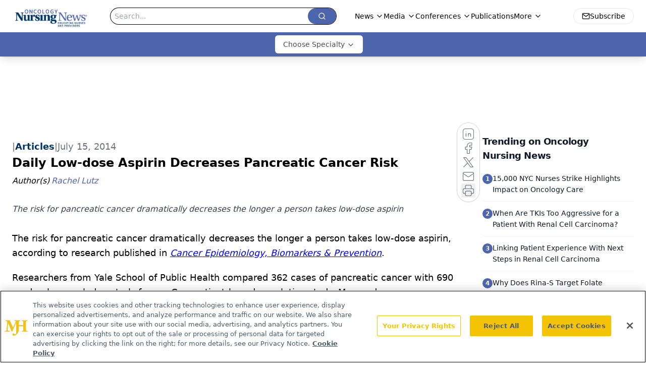

--- FILE ---
content_type: text/html; charset=utf-8
request_url: https://www.google.com/recaptcha/api2/aframe
body_size: 180
content:
<!DOCTYPE HTML><html><head><meta http-equiv="content-type" content="text/html; charset=UTF-8"></head><body><script nonce="cyIrh-aips8_BtV49yOqXg">/** Anti-fraud and anti-abuse applications only. See google.com/recaptcha */ try{var clients={'sodar':'https://pagead2.googlesyndication.com/pagead/sodar?'};window.addEventListener("message",function(a){try{if(a.source===window.parent){var b=JSON.parse(a.data);var c=clients[b['id']];if(c){var d=document.createElement('img');d.src=c+b['params']+'&rc='+(localStorage.getItem("rc::a")?sessionStorage.getItem("rc::b"):"");window.document.body.appendChild(d);sessionStorage.setItem("rc::e",parseInt(sessionStorage.getItem("rc::e")||0)+1);localStorage.setItem("rc::h",'1768633866960');}}}catch(b){}});window.parent.postMessage("_grecaptcha_ready", "*");}catch(b){}</script></body></html>

--- FILE ---
content_type: application/javascript
request_url: https://api.lightboxcdn.com/z9gd/43400/www.oncnursingnews.com/jsonp/z?cb=1768633856330&dre=l&callback=jQuery112404350425078950131_1768633856312&_=1768633856313
body_size: 1194
content:
jQuery112404350425078950131_1768633856312({"dre":"l","response":"[base64].gUYRZmWBfUEqbwpeRyFLWFLWjSDbw8kMo-wqQVfYGQZrqNQef7RWLePnqFryeoqdQaQARCb-MCcdSspOF6gp6gxkFCKk-3gr3gAD1J6l9.kF9ZBKaEUoKcpuRgS8Cj7Y8Ut4At4-6CUoiusNwmpAElpIIhFqnAeAQqR1EEVEFPlyD5f0ix5dQu2oJN.DpBkmSjSlyFYGkYhAJEgA___","success":true});

--- FILE ---
content_type: application/javascript
request_url: https://www.lightboxcdn.com/vendor/505de465-29b6-4daa-bd1e-7e644357b9b8/lightbox.js?cb=1768633852449
body_size: -69
content:
var DIGIOH_LOADER = DIGIOH_LOADER || {}; (function (digioh_loader) { if (digioh_loader.loaded) { return; } digioh_loader.loaded = true; var a = document, b = a.createElement("script"); b.type = "text/javascript"; b.async = !0; b.src = '//www.lightboxcdn.com/vendor/505de465-29b6-4daa-bd1e-7e644357b9b8/user' + ((window.sessionStorage.getItem('xdibx_boxqamode') == 1 || a.location.href.indexOf('boxqamode') > 0) ? '_qa' : '') + '.js?cb=638858715672622655'; a = a.getElementsByTagName("script")[0]; a.parentNode.insertBefore(b, a) })(DIGIOH_LOADER);

--- FILE ---
content_type: text/plain; charset=utf-8
request_url: https://fp.oncnursingnews.com/tihm_M/E9gIrU/Afs5w/1?q=vnFC4dZv8NpwPrIAgVP2
body_size: -57
content:
gAT69BSwtrIYy+D1aCBUEZyJEUgpBBhBYUCVmWhGEXyoF8pC3OHf31yLGUYfq7bTev5re5T7BRH4bbtv0bzzqCnr3IT95r8=